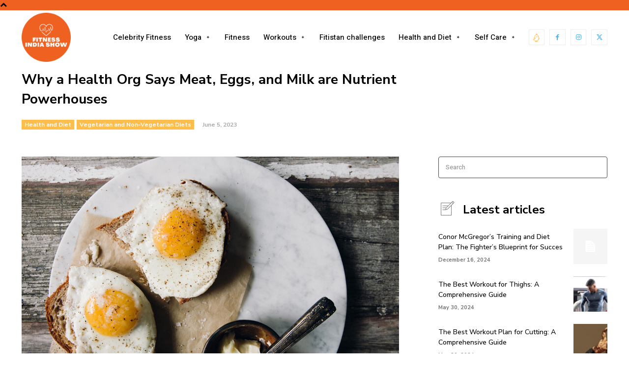

--- FILE ---
content_type: text/html; charset=utf-8
request_url: https://www.google.com/recaptcha/api2/aframe
body_size: 268
content:
<!DOCTYPE HTML><html><head><meta http-equiv="content-type" content="text/html; charset=UTF-8"></head><body><script nonce="kywWvY8lGZIhsSszPBNdxw">/** Anti-fraud and anti-abuse applications only. See google.com/recaptcha */ try{var clients={'sodar':'https://pagead2.googlesyndication.com/pagead/sodar?'};window.addEventListener("message",function(a){try{if(a.source===window.parent){var b=JSON.parse(a.data);var c=clients[b['id']];if(c){var d=document.createElement('img');d.src=c+b['params']+'&rc='+(localStorage.getItem("rc::a")?sessionStorage.getItem("rc::b"):"");window.document.body.appendChild(d);sessionStorage.setItem("rc::e",parseInt(sessionStorage.getItem("rc::e")||0)+1);localStorage.setItem("rc::h",'1768491387655');}}}catch(b){}});window.parent.postMessage("_grecaptcha_ready", "*");}catch(b){}</script></body></html>